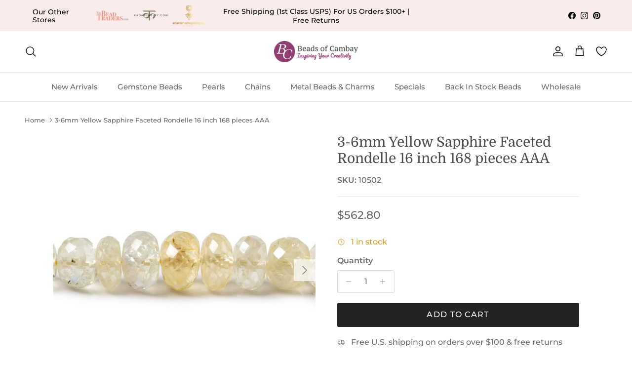

--- FILE ---
content_type: text/css
request_url: https://www.beadsofcambay.com/cdn/shop/t/98/assets/custom.css?v=6945577403932329621767879603
body_size: 1335
content:
.pagination{display:flex;align-items:center;justify-content:center;width:100%;column-gap:4px}.pagination__number,.pagination .prev,.pagination .next{position:relative;width:40px;height:40px;display:inline-flex;align-items:center;justify-content:center;border-radius:50%;line-height:1;color:#676869;border:1px solid rgba(0,0,0,.12);margin:0}.pagination a{color:#676869}.pagination__number a{display:flex;align-items:center;justify-content:center;position:absolute;top:0;right:0;bottom:0;left:0}.product-block__title h2{font-size:inherit;font-family:inherit;line-height:inherit;font-weight:inherit}.pagination__number.active,.pagination__number.underline--not-link{color:#fff;background-color:#913e74}@media only screen and (max-width: 768px){.pagination{flex-wrap:wrap;row-gap:8px;font-size:12px}.pagination__number,.pagination .prev,.pagination .next{width:30px;height:30px}.price.h4-style{font-size:22px}}.product-label-container span.product-label.product-label--sale{position:absolute;right:0;top:0}@media (max-width:480px){.template-collection .product-block .block-inner .vendor{margin:0!important}.template-collection .star_container{display:none}.template-collection .block-inner-inner{height:100%!important}}.filter__menu-group+.filter__menu-group{padding-top:10px}.filter__menu-group+.filter__menu-group:last-child{padding-bottom:10px}.filter__menu-group>.filter-menu-header{cursor:pointer;position:relative;display:flex;align-items:flex-start;justify-content:space-between;padding-bottom:1em}.filter__menu-group>.filter-menu-header.active .filter-group__heading__indicator{transform:rotate(180deg)}.filter__menu-group>.filter-menu-header .filter-menu__heading__text{margin:.2em 0 0;font-weight:600}.filter__menu-group>.filter-menu-header+.filter-menu-items{margin:0;list-style:none;display:none;max-height:250px;overflow:auto}.filter__menu-group>.filter-menu-header+.filter-menu-items.active{display:block}.filter__menu-group .filter-menu-items .filter-menu-item{list-style:none}.filter__menu-group .filter-menu-items .filter-menu-link{display:block;padding:8px 0;position:relative;padding-inline-start:0;font-size:14px;line-height:1.4em;cursor:pointer;color:inherit;border-bottom:1px solid #d5d5d5;transition:.3s}.filter__menu-group .filter-menu-items .filter-menu-link:hover{color:#923d74}.filter__menu-group .filter-menu-items .filter-menu-item:last-child .filter-menu-link{border:none}#csvTable{margin-top:15px}div#csvTable:empty{display:none}#csvTable a{color:#923f75;text-decoration:underline}.product-free_shipping{display:inline-block;width:100%}.product-free_shipping span{display:inline-block;padding:4px 8px;background:#913e74;border-radius:270px;font-weight:700;font-size:10px;line-height:12px;color:#fff;margin-bottom:10px}product-block .product-price span{padding:0 0 5px;font-size:22px;font-weight:700}product-block .product-price span:not(.price-label--sale){color:#913e74}#pagefooter h1,#pagefooter h2,#pagefooter h3,#pagefooter h4,#pagefooter h5,#pagefooter h6{color:#fff}span.price-label--sold-out{color:#171717}.product-block .block-inner .vendor{padding:0 0 1rem;font-weight:700;color:#676869}.product-wish_button{z-index:1;position:absolute;top:7.5px;left:7.5px;cursor:pointer;margin-bottom:4px}.product-wish_button .swym-button:after{padding-top:1px;padding-left:2px;border-radius:100%;background:#fff;border:1px solid #913E74;height:32px;width:32px;max-width:32px;display:flex;align-items:center;justify-content:center}.swym-wishlist-collections-v2,.product-block .kimonix-main-btn{display:none}.swym-wishlist{font-family:swym-font;font-style:normal;vertical-align:middle;margin-left:20px;transition:none!important}@media screen and (max-width: 768px){.swym-wishlist{margin-left:0}.header-account-link{padding-right:0}.logo-area__right__inner{padding-right:.5rem}}#create_customer{display:flex;flex-direction:column;max-width:400px;margin:auto}#create_customer .login-input{margin-bottom:1rem}.page-header-title-nb{display:flex;align-items:center;justify-content:center;padding-top:2rem;padding-bottom:1rem}.rimage-wrapper .rimage__image{display:block;width:100%;height:100%;object-fit:contain}.product-block .product-block__image img,.product-block__image.product-block__image--secondary{border-radius:10px 10px 0 0}.product-block:hover .product-block__detail{border:1px solid #E5E5E5;border-top:none;box-shadow:-2px 3px 11px #0000001a;border-radius:0 0 10px 10px}.product-block:hover .product-block__image{box-shadow:-2px -3px 11px #0000001a}.product-block .product-block__detail{padding:2rem 15px 0}.product-block .product-block__detail .inner,.product-block .product-block__detail .inner .innerer,.product-block .product-block__detail .inner .innerer .product-link{height:100%}.product-block .product-block__detail .inner .innerer:has(.product-block-options){height:fit-content}.product-block .product-block__detail .inner .innerer .product-link{display:flex;flex-direction:column}.product-grid--carousel .slider__item{padding-bottom:1.2rem}.product-grid product-block.product-block:not(.product-block--landscape) .block-inner-inner{display:flex;flex-direction:column}.product-block .image-cont{height:fit-content}.SA__container{margin-bottom:4rem!important}.product-block__title{padding-bottom:20px}.product-block .group-stars .on{height:18px;width:18px;background-image:url(/cdn/shop/files/rate_star.svg?v=1683824960);background-repeat:no-repeat}.group-stars .ind_cnt.low{display:none}.product-block .block-inner .vendor{padding:0}.star_container:empty{display:none}.product-price-container{display:flex;justify-content:flex-end;flex-direction:column}.feature-text-paired .subheading--over{margin-top:1rem}.collection-listing .product-block__title{font-weight:700}h2.product-block__title{font-family:var(--base-font-family);font-style:var(--base-font-style);font-weight:var(--base-font-weight);font-size:var(--smaller-text-size-2);line-height:inherit}.button.altcolour{background:#0d1821;border:1.5px solid #0d1821;color:#fff;font-size:14px;font-family:inherit;font-weight:inherit;font-style:inherit;line-height:1em;height:auto;margin:0;text-decoration:none!important;cursor:pointer;padding:1.2em 25px;vertical-align:middle;text-align:center;border-radius:3px;display:inline-block;font-family:Montserrat,sans-serif;font-weight:500;font-style:normal;letter-spacing:.08em;text-transform:uppercase;-webkit-tap-highlight-color:transparent}cart-drawer.drawer{z-index:9999999999}#smile-ui-container{z-index:9999!important}.mobile-add-to-cart-btn{display:none}@media screen and (max-width: 767px){.product-block .image-cont .mobile-add-to-cart-btn{display:flex;align-items:center;justify-content:center;position:absolute;bottom:8px;left:8px;width:calc(100% - 16px);padding:8px 12px;background-color:#000;color:#fff;border:none;border-radius:0;font-family:inherit;font-size:11px;font-weight:600;text-transform:uppercase;letter-spacing:.05em;cursor:pointer;transition:background-color .2s ease,opacity .2s ease;z-index:2}.mobile-add-to-cart-btn:hover,.mobile-add-to-cart-btn:focus{background-color:#333}.mobile-add-to-cart-btn:active{opacity:.9}.mobile-add-to-cart-btn--sold-out{background-color:#999;cursor:not-allowed}.mobile-add-to-cart-btn--sold-out:hover,.mobile-add-to-cart-btn--sold-out:focus{background-color:#999}.mobile-add-to-cart-btn.is-loading{pointer-events:none;opacity:.7}.mobile-add-to-cart-btn.is-loading .mobile-add-to-cart-btn__text{visibility:hidden}.mobile-add-to-cart-btn.is-loading:after{content:"";position:absolute;width:18px;height:18px;border:2px solid #ffffff;border-top-color:transparent;border-radius:50%;animation:mobile-atc-spin .7s linear infinite}@keyframes mobile-atc-spin{to{transform:rotate(360deg)}}.mobile-add-to-cart-btn.is-success{background-color:#28a745}}
/*# sourceMappingURL=/cdn/shop/t/98/assets/custom.css.map?v=6945577403932329621767879603 */


--- FILE ---
content_type: text/javascript
request_url: https://www.beadsofcambay.com/cdn/shop/t/98/assets/custom.js?v=10789810048974527591767879604
body_size: 1196
content:
function delayAnimation(){let x=window.screen.width;function check_price_size(){const product_price_block=Array.from(document.querySelectorAll(".product-block .block-inner .product-price")),product_title_block=Array.from(document.querySelectorAll(".product-block .block-inner .product-block__title"));let bigger_price=0,bigger_price_string;product_price_block.forEach(price_inner=>{price_inner.style.height="auto",price_inner.offsetHeight>bigger_price&&(bigger_price=price_inner.offsetHeight)}),bigger_price_string=bigger_price.toString()+"px",product_title_block.forEach(block_title=>{})}function check_inner_size(){const array_product_block=Array.from(document.querySelectorAll(".product-block .block-inner .block-inner-inner"));let bigger_block=0,bigger_block_string;array_product_block.forEach(block_inner=>{block_inner.style.height="auto",block_inner.offsetHeight>bigger_block&&(bigger_block=block_inner.offsetHeight)}),bigger_block_string=bigger_block.toString()+"px",array_product_block.forEach(block_inner=>{block_inner.style.height=bigger_block_string})}document.addEventListener("theme:ajax:done",()=>{check_price_size(),check_inner_size()}),window.addEventListener("resize",function(){x=window.screen.width,check_price_size(),check_inner_size()}),check_price_size(),check_inner_size()}delayAnimation(),window.addEventListener("load",function(){setTimeout(delayAnimation,1e3)}),document.addEventListener("click",function(e){const header=e.target.closest(".filter-menu-header");if(header){const isActive=header.classList.contains("active");if(document.querySelectorAll(".filter-menu-header").forEach(h=>h.classList.remove("active")),document.querySelectorAll(".filter-menu-items").forEach(i=>i.classList.remove("active")),!isActive){const items=header.closest(".filter__menu-group").querySelector(".filter-menu-items");header.classList.add("active"),items.classList.add("active")}}}),function(){"use strict";function isPaginationPage(){if(window.location.pathname.includes("/blogs/"))return!1;const pageParam=new URLSearchParams(window.location.search).get("page");return pageParam&&parseInt(pageParam)>1}function getTemplateName(){const templateClass=document.body.className.split(" ").find(cls=>cls.startsWith("template-"));if(templateClass)return templateClass.replace("template-","");const path=window.location.pathname;return path.includes("/collections/")?"collection":path.includes("/search")?"search":path.includes("/blogs/")?"blog":path.includes("/products/")?"product":"index"}function updateRobotsTag(){const templateName=getTemplateName(),isPagination=isPaginationPage();let robotsTag=document.querySelector('meta[name="robots"]');robotsTag||(robotsTag=document.createElement("meta"),robotsTag.setAttribute("name","robots"),document.head.appendChild(robotsTag));let robotsContent="INDEX,FOLLOW";isPagination&&templateName!=="blog"?robotsContent="NOINDEX,FOLLOW":robotsContent="INDEX,FOLLOW",robotsTag.setAttribute("content",robotsContent)}document.addEventListener("theme:ajax:done",function(){setTimeout(updateRobotsTag,100)}),window.addEventListener("popstate",function(){setTimeout(updateRobotsTag,100)});const originalPushState=history.pushState,originalReplaceState=history.replaceState;history.pushState=function(){originalPushState.apply(history,arguments),setTimeout(updateRobotsTag,100)},history.replaceState=function(){originalReplaceState.apply(history,arguments),setTimeout(updateRobotsTag,100)},document.readyState==="loading"?document.addEventListener("DOMContentLoaded",updateRobotsTag):updateRobotsTag()}(),function(){"use strict";function isMobile(){return window.innerWidth<768}async function addToCartMobile(button){if(!isMobile())return;const variantId=button.dataset.variantId,productTitle=button.dataset.productTitle;if(!variantId){console.error("Mobile ATC: No variant ID found");return}button.classList.add("is-loading"),button.disabled=!0;const formData=new FormData;formData.append("id",variantId),formData.append("quantity",1);const sectionsToUpdate=["page-header","cart-drawer"].map(sel=>document.querySelector(sel)).filter(el=>el),sectionIds=sectionsToUpdate.map(el=>el.dataset.sectionId);formData.append("sections_url",window.location.pathname),formData.append("sections",sectionIds.join(","));const fetchRequestOpts={method:"POST",headers:{Accept:"application/javascript","X-Requested-With":"XMLHttpRequest"},body:formData};try{const response=await fetch(window.theme?.routes?.cartAdd||"/cart/add.js",fetchRequestOpts),data=await response.json();if(data.status){const error=typeof data.description=="string"?data.description:data.message;console.error("Mobile ATC Error:",error),button.classList.remove("is-loading"),button.disabled=!1,alert(error||"Could not add item to cart");return}if(!response.ok)throw new Error(response.status);data.sections&&sectionsToUpdate.length===Object.keys(data.sections).length?sectionsToUpdate.forEach(el=>{el.updateFromCartChange&&el.updateFromCartChange(data.sections[el.dataset.sectionId])}):document.dispatchEvent(new CustomEvent("dispatch:cart-drawer:refresh",{bubbles:!0}));const cartDrawer=document.querySelector(".js-cart-drawer");cartDrawer&&cartDrawer.open?cartDrawer.open(button):document.dispatchEvent(new CustomEvent("dispatch:cart-drawer:open",{bubbles:!0,detail:{opener:button}})),document.dispatchEvent(new CustomEvent("on:cart:add",{bubbles:!0,detail:{variantId:data.variant_id}})),button.classList.remove("is-loading"),button.classList.add("is-success");const btnText=button.querySelector(".mobile-add-to-cart-btn__text"),originalText=btnText?btnText.textContent:"";btnText&&(btnText.textContent="Added!"),setTimeout(()=>{button.classList.remove("is-success"),button.disabled=!1,btnText&&(btnText.textContent=originalText)},2e3)}catch(error){console.error("Mobile ATC Error:",error),button.classList.remove("is-loading"),button.disabled=!1,document.dispatchEvent(new CustomEvent("on:cart:error",{bubbles:!0,detail:{error:"Could not add item to cart"}}))}}document.addEventListener("click",function(evt){const button=evt.target.closest(".mobile-add-to-cart-btn");button&&!button.disabled&&isMobile()&&(evt.preventDefault(),evt.stopPropagation(),addToCartMobile(button))}),document.addEventListener("theme:ajax:done",function(){})}();
//# sourceMappingURL=/cdn/shop/t/98/assets/custom.js.map?v=10789810048974527591767879604


--- FILE ---
content_type: text/json
request_url: https://conf.config-security.com/model
body_size: 88
content:
{"title":"recommendation AI model (keras)","structure":"release_id=0x51:21:71:76:52:64:75:55:68:71:31:72:3f:4e:28:52:57:70:6d:6f:44:58:55:74:36:55:72:35:7d;keras;a4avl3bz4wja8unrnkmittupzalxvek95ti0infur6n1amm3jl36srspnimxrazo473nclv5","weights":"../weights/51217176.h5","biases":"../biases/51217176.h5"}